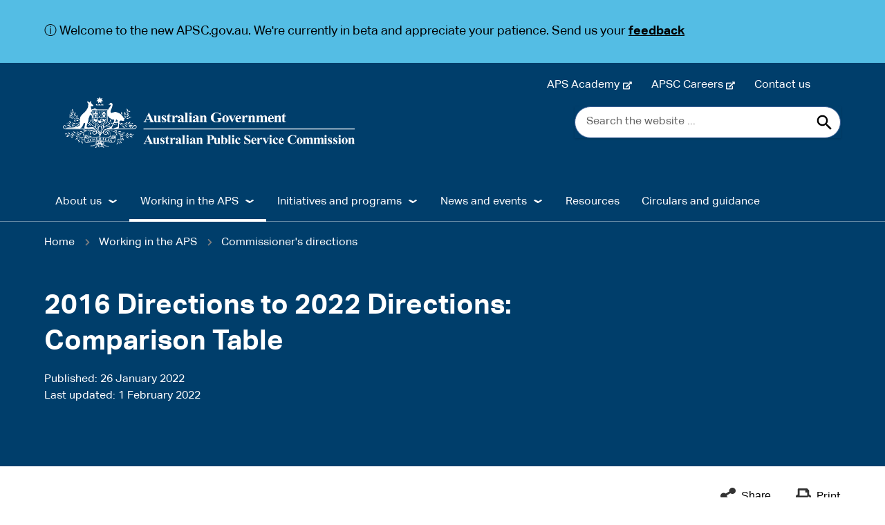

--- FILE ---
content_type: text/html; charset=UTF-8
request_url: https://www.apsc.gov.au/working-aps/commissioners-directions/2016-directions-2022-directions-comparison-table
body_size: 11723
content:
<!DOCTYPE html>
<html lang="en" dir="ltr" prefix="og: https://ogp.me/ns#">
  <head>
    <meta charset="utf-8" />
<script async src="https://www.googletagmanager.com/gtag/js?id=G-H0M893LP5F"></script>
<script>window.dataLayer = window.dataLayer || [];function gtag(){dataLayer.push(arguments)};gtag("js", new Date());gtag("set", "developer_id.dMDhkMT", true);gtag("config", "G-H0M893LP5F", {"groups":"default","page_placeholder":"PLACEHOLDER_page_location","link_attribution":true,"allow_ad_personalization_signals":false});gtag('config', 'G-0XT7NFV9ZS', {'name': 'govcms'}); gtag('govcms.send', 'pageview', {'anonymizeIp': true})</script>
<meta name="description" content="The following table sets out provisions in the Australian Public Service Commissioner’s Directions 2016 that have been renumbered in the Australian Public Service Commissioner’s Directions 2022." />
<link rel="canonical" href="https://www.apsc.gov.au/working-aps/commissioners-directions/2016-directions-2022-directions-comparison-table" />
<link rel="shortlink" href="/node/1578" />
<meta property="og:site_name" content="Australian Public Service Commission" />
<meta property="og:type" content="Page" />
<meta property="og:url" content="https://www.apsc.gov.au/working-aps/commissioners-directions/2016-directions-2022-directions-comparison-table" />
<meta property="og:title" content="2016 Directions to 2022 Directions: Comparison Table" />
<meta property="og:description" content="The following table sets out provisions in the Australian Public Service Commissioner’s Directions 2016 that have been renumbered in the Australian Public Service Commissioner’s Directions 2022." />
<meta property="og:updated_time" content="2024-02-07T13:34:48+1100" />
<meta name="twitter:card" content="summary" />
<meta name="Generator" content="Drupal 10 (http://drupal.org) + GovCMS (http://govcms.gov.au)" />
<meta name="MobileOptimized" content="width" />
<meta name="HandheldFriendly" content="true" />
<meta name="viewport" content="width=device-width, initial-scale=1.0" />
<style media="all" data-logo-block="logo-block--1">.logo-block--1{max-width:477px;}.logo-block--1 .logo-block__logo--small{display: block;}.logo-block--1 .logo-block__logo--large{display: none;}
          @media (min-width:768px){.logo-block--1 .logo-block__logo--small{display: none;}.logo-block--1 .logo-block__logo--large{display: block;}}</style>

    <title>2016 Directions to 2022 Directions: Comparison Table | Australian Public Service Commission</title>
    <link rel="stylesheet" media="all" href="/sites/default/files/css/css_oIRseD6JjGH1oy_QH4y0hbj0jKhriPxuXeCGqSs3f_M.css?delta=0&amp;language=en&amp;theme=apsc_skin&amp;include=eJx1itEKgzAMRX-otp800hprZtqEJuL292MwcCC-3AvnHFArD9uop4VJC0vZApxMuk9woEnDP1xZMvBk_mbqNSgMqAN0tTSPXYHjSeLedc9MtuIc7G2OLWUwDAfmRUZLv4_whNcFFmkqRn7NkbFh9zijA7FFl1r5PmtoBvXeizpJt4v_zgfbcXGi" />
<link rel="stylesheet" media="all" href="/sites/default/files/css/css_Caw-djsJc3OsYgyMsXwAbyN3W44Jw6SuoVYJTdFJasI.css?delta=1&amp;language=en&amp;theme=apsc_skin&amp;include=eJx1itEKgzAMRX-otp800hprZtqEJuL292MwcCC-3AvnHFArD9uop4VJC0vZApxMuk9woEnDP1xZMvBk_mbqNSgMqAN0tTSPXYHjSeLedc9MtuIc7G2OLWUwDAfmRUZLv4_whNcFFmkqRn7NkbFh9zijA7FFl1r5PmtoBvXeizpJt4v_zgfbcXGi" />
<link rel="stylesheet" media="all" href="https://use.fontawesome.com/releases/v5.5.0/css/all.css" />
<link rel="stylesheet" media="all" href="/sites/default/files/css/css_zReUfAagXpRjXUz5ucFXBWpx2M5dvgq7aUq32CgHqD8.css?delta=3&amp;language=en&amp;theme=apsc_skin&amp;include=eJx1itEKgzAMRX-otp800hprZtqEJuL292MwcCC-3AvnHFArD9uop4VJC0vZApxMuk9woEnDP1xZMvBk_mbqNSgMqAN0tTSPXYHjSeLedc9MtuIc7G2OLWUwDAfmRUZLv4_whNcFFmkqRn7NkbFh9zijA7FFl1r5PmtoBvXeizpJt4v_zgfbcXGi" />

    
    <link rel="apple-touch-icon" sizes="180x180" href="/themes/custom/apsc_skin/favicons/apple-touch-icon.png">
    <link rel="icon" type="image/png" sizes="32x32" href="/themes/custom/apsc_skin/favicons/favicon-32x32.png">
    <link rel="icon" type="image/png" sizes="194x194" href="/themes/custom/apsc_skin/favicons/favicon-194x194.png">
    <link rel="icon" type="image/png" sizes="192x192" href="/themes/custom/apsc_skin/favicons/android-chrome-192x192.png">
    <link rel="icon" type="image/png" sizes="16x16" href="/themes/custom/apsc_skin/favicons/favicon-16x16.png">
    <link rel="manifest" href="/themes/custom/apsc_skin/favicons/site.webmanifest">
    <link rel="mask-icon" href="/themes/custom/apsc_skin/favicons/safari-pinned-tab.svg" color="#3d6f7e">
    <link rel="shortcut icon" href="/themes/custom/apsc_skin/favicons/favicon.ico">
    <meta name="msapplication-TileColor" content="#ffffff">
    <meta name="msapplication-config" content="/sites/apsc/themes/apsc_skin/favicons/browserconfig.xml">
    <meta name="theme-color" content="#ffffff">

      <!-- Google Tag Manager -->
      <script>(function(w,d,s,l,i){w[l]=w[l]||[];w[l].push({'gtm.start':
                  new Date().getTime(),event:'gtm.js'});var f=d.getElementsByTagName(s)[0],
                j=d.createElement(s),dl=l!='dataLayer'?'&l='+l:'';j.async=true;j.src=
                'https://www.googletagmanager.com/gtm.js?id='+i+dl;f.parentNode.insertBefore(j,f);
        })(window,document,'script','dataLayer','GTM-T9QZ5ZS');</script>
      <!-- End Google Tag Manager -->
    </head>
  <body class="laf laf--node-1578 role-anonymous path-node page-node-type-page au-header__search-form--inline">
    <!-- SKIP-LINKS -->
    <nav class="au-skip-link">
      <a class="au-skip-link__link" href="#main-content">Skip to main content</a>
      <a class="au-skip-link__link" href="#mainmenu">Skip to main navigation</a>
    </nav>
    
      <div class="dialog-off-canvas-main-canvas" data-off-canvas-main-canvas>
    
<div class="au-body au-grid layout-container has-layout-builder">
    
  <section class="top-bar au-body au-body--dark" role="region" aria-label="Top bar region">
      <section class="region region-top-bar">
    
  <div id="block-topbar" class="block-bundle-components block block--entity-field-node-topbar block--block-content block--block-content1eb3982f-a0d5-4a4e-9a81-ea16b77ae7b1" region="top_bar">
    
        
          <div class="content">
        
      <div class="field field--name-field-components field--type-entity-reference-revisions field--label-hidden field__items">
              <div class="field__item">  <div class="color--dark-alt modifiers modifiers-id-paragraph-303 modifiers-type-paragraph modifiers-bundle-section modifiers-display-default paragraph paragraph--type--section paragraph--view-mode--default">
    <div class="paragraph-content">
          
            <div class="field field--name-field-body field--type-text-long field--label-hidden field__item"><p style="color:black;">ⓘ Welcome to the new APSC.gov.au. We're currently in beta and appreciate your patience. Send us your <a style="color:black;" href="/provide-feedback"><strong>feedback</strong></a></p>
</div>
      
        </div>
  </div>
</div>
          </div>
  
      </div>
      </div>


  </section>

  </section>




  


  <header class="au-header au-body au-body--dark au-header--dark au-header--menu-bar au-header--contained au-header--non-sticky" role="banner" data-header-style="au-body--dark au-header--dark">
    <div class="au-header__content">

      
              <div class="container">

                      <div class="row top-menu-wrapper">
              <div class="top-menu col-sm-12">
                  <section class="region region-top-menu">
    
  <div id="block-topnavmenu" class="block-bundle-content block block--entity-field-node-top-nav-menu block--block-content block--block-contentee4ba2fd-ce9d-46a4-8fcc-c21e4b7f80cd" region="top_menu">
    
        
          <div class="content">
        
            <div class="field field--name-body field--type-text-with-summary field--label-hidden field__item"><ul class="list--inline">
<li><a href="http://www.apsacademy.gov.au">APS Academy</a></li>
<li><a href="https://apsc.nga.net.au/cp/index.cfm?event=jobs.home&amp;CurATC=EXT&amp;CurBID=D7728DB5-737E-4121-97D2-9DB40136149D">APSC Careers</a></li>
<li><a href="/node/26">Contact us</a></li>
<li>&nbsp;</li>
</ul>
</div>
      
      </div>
      </div>


  </section>

              </div>
            </div>
           
          <div class="row au-header__vertical-align-wrapper">
                              <div class="au-header__logo col-sm-6">
                    <section class="region region-logo">
    

                    

<div id="block-logo" class="block-bundle-logo logo-block logo-block--1 has-inverse--large has-inverse--small" region="logo">
  
  

            <a class="logo-block__link" href="/" title="Home">
        <span class="logo-block__logo logo-block__logo--large">
          <img class="logo-block__logo-image" src="/sites/default/files/2020-10/600pxAPSC%20Black.png" alt="Australian Public Service Commission logo">
                          <img class="logo-block__logo-image logo-block__logo-image--inverse" src="/sites/default/files/2020-11/APSC-logo.png" alt="Australian Public Service Commission logo">
                    </span>
        <span class="logo-block__logo logo-block__logo--small">
                  <img class="logo-block__logo-image" src="/sites/default/files/2020-10/300pxAPSC%20Black.png" alt="Australian Public Service Commission logo">
                              <img class="logo-block__logo-image logo-block__logo-image--inverse" src="/sites/default/files/2020-12/300pxAPSC%20rev.png" alt="Australian Public Service Commission logo">
                  </span>
      </a>
      </div>

  </section>

                </div>
               

                              <div class="au-header__search au-header__search--large col-sm-6">
                    <section class="region region-search">
    
  <div id="block-searchformsitewide" class="block-bundle-search block block--entity-field-node-search-form-sitewide block--block-content block--block-contentadd5726e-ac86-4b69-95ad-2f4407fdd1d3" region="search">
    
        
          <div class="content">
        
            <div class="field field--name-body field--type-text-with-summary field--label-hidden field__item"><form action="/search" aria-label="sitewide" class="searchform au-search au-search--icon" method="get" role="search"><label class="au-search__label">Search the website ...</label><br />
<input aria-label="Search the website ..." autocomplete="off" class="searchform__query au-text-input" maxlength="128" name="keys" placeholder="Search the website ..." type="search" />
<div class="au-search__btn"><button class="au-btn au-btn" type="submit" value="Search"><span class="au-search__submit-btn-text">Search</span></button></div>
</form>
</div>
      
      </div>
      </div>


  </section>


                  <button class="searchform-toggler" type="button" aria-label="Toggle search form">
                    <svg width="22" height="22" viewBox="0 0 20 20" xmlns="http://www.w3.org/2000/svg">
                      <circle fill="none" stroke="#000" stroke-width="1.5" cx="9" cy="9" r="7"></circle>
                      <path fill="none" stroke="#000" stroke-width="1.5" d="M14,14 L20,20 L14,14 Z"></path>
                    </svg>
                  </button>
                </div>
                          </div>

        </div>

                  <div class="au-header__navigation" id="mainmenu">
              <section class="region region-navigation">
    
  
                <nav aria-labelledby="block-apsc-skin-mainnavigation-menu" id="block-apsc-skin-mainnavigation" class="au-main-nav au-body--dark au-main-nav--dark" aria-label="main navigation">
      <div class="au-main-nav__container">
      <div class="au-main-nav__row">
        <div class="megamenu megamenu--dropdown au-main-nav__col">
                                                    
          <h2 class="visually-hidden" id="block-apsc-skin-mainnavigation-menu">Main navigation</h2>
          
                                

        <ul region="navigation" class="au-link-list">
  
          
            
                  
      <li class="menu-item menu-item--expanded nav-item">
        <a href="/about-us" aria-expanded="false" data-drupal-link-system-path="node/17">About us</a>
                                                <div class="sub-nav au-body--dark au-main-nav--dark au-body">
              <h2 class='sub-nav__title'>
                <a href="/about-us" aria-expanded="false" class="au-cta-link" data-drupal-link-system-path="node/17">About us</a>
              </h2>
                        <ul class="sub-nav__menu sub-nav__menu-1">
    
          
            
                  
      <li class="menu-item menu-item--collapsed sub-nav__group">
        <a href="/about-us/what-we-do" aria-expanded="false" data-drupal-link-system-path="node/27">What we do</a>
                
      </li>
          
            
                  
      <li class="menu-item menu-item--collapsed sub-nav__group">
        <a href="/about-us/who-we-are" aria-expanded="false" data-drupal-link-system-path="node/28">Who we are</a>
                
      </li>
          
            
                  
      <li class="menu-item menu-item--collapsed sub-nav__group">
        <a href="/about-us/working-commission/what-we-offer" aria-expanded="false" data-drupal-link-system-path="node/151">What we offer</a>
                
      </li>
          
            
                  
      <li class="menu-item menu-item--collapsed sub-nav__group">
        <a href="/about-us/working-commission" aria-expanded="false" data-drupal-link-system-path="node/29">Working at the Commission</a>
                
      </li>
          
            
                  
      <li class="menu-item menu-item--collapsed sub-nav__group">
        <a href="/about-us/accountability-and-reporting" title="A central location for the Commission&#039;s key areas of accountability and reporting" aria-expanded="false" data-drupal-link-system-path="node/1822">Accountability and reporting</a>
                
      </li>
      </ul>
  
            </div>
                              
      </li>
          
            
                  
      <li class="menu-item menu-item--expanded active nav-item">
        <a href="/working-aps" aria-expanded="false" data-drupal-link-system-path="node/18">Working in the APS</a>
                                                <div class="sub-nav au-body--dark au-main-nav--dark au-body">
              <h2 class='sub-nav__title'>
                <a href="/working-aps" aria-expanded="false" class="au-cta-link" data-drupal-link-system-path="node/18">Working in the APS</a>
              </h2>
                        <ul class="sub-nav__menu sub-nav__menu-1">
    
          
            
                  
      <li class="menu-item menu-item--collapsed sub-nav__group">
        <a href="/working-aps/joining-aps" aria-expanded="false" data-drupal-link-system-path="node/93">Joining the APS</a>
                
      </li>
          
            
                  
      <li class="menu-item menu-item--collapsed sub-nav__group">
        <a href="/working-aps/information-aps-employment" aria-expanded="false" data-drupal-link-system-path="node/616">Information on APS Employment</a>
                
      </li>
          
            
                  
      <li class="menu-item menu-item--collapsed sub-nav__group">
        <a href="/working-aps/working-integrity" aria-expanded="false">Working with integrity</a>
                
      </li>
          
            
                  
      <li class="menu-item menu-item--collapsed sub-nav__group">
        <a href="/working-aps/diversity-and-inclusion" aria-expanded="false" data-drupal-link-system-path="node/170">Diversity and inclusion</a>
                
      </li>
          
            
                  
      <li class="menu-item menu-item--collapsed active sub-nav__group">
        <a href="/working-aps/commissioners-directions" aria-expanded="false" data-drupal-link-system-path="node/100">Commissioner&#039;s directions</a>
                
      </li>
          
            
                  
      <li class="menu-item menu-item--collapsed sub-nav__group">
        <a href="/working-aps/governments-merit-and-transparency-policy" aria-expanded="false" data-drupal-link-system-path="node/98">Government’s Merit and Transparency policy</a>
                
      </li>
          
            
                  
      <li class="menu-item menu-item--collapsed sub-nav__group">
        <a href="/state-service-0" aria-expanded="false" data-drupal-link-system-path="node/205">State of the Service</a>
                
      </li>
      </ul>
  
            </div>
                              
      </li>
          
            
                  
      <li class="menu-item menu-item--expanded nav-item">
        <a href="/initiatives-and-programs" aria-expanded="false" data-drupal-link-system-path="node/19">Initiatives and programs</a>
                                                <div class="sub-nav au-body--dark au-main-nav--dark au-body">
              <h2 class='sub-nav__title'>
                <a href="/initiatives-and-programs" aria-expanded="false" class="au-cta-link" data-drupal-link-system-path="node/19">Initiatives and programs</a>
              </h2>
                        <ul class="sub-nav__menu sub-nav__menu-1">
    
          
            
                  
      <li class="menu-item sub-nav__group">
        <a href="/initiatives-and-programs/aps-consultative-committee" aria-expanded="false" data-drupal-link-system-path="node/2604">APS Consultative Committee</a>
                
      </li>
          
            
                  
      <li class="menu-item menu-item--collapsed sub-nav__group">
        <a href="/initiatives-and-programs/aps-talent-management" aria-expanded="false" data-drupal-link-system-path="node/2120">APS Talent Management</a>
                
      </li>
          
            
                  
      <li class="menu-item menu-item--collapsed sub-nav__group">
        <a href="/initiatives-and-programs/chief-operating-officers-committee" aria-expanded="false" data-drupal-link-system-path="node/2781">Chief Operating Officers Committee</a>
                
      </li>
          
            
                  
      <li class="menu-item menu-item--collapsed sub-nav__group">
        <a href="/initiatives-and-programs/aps-exhibitions" aria-expanded="false" data-drupal-link-system-path="node/736">APS Exhibitions</a>
                
      </li>
          
            
                  
      <li class="menu-item menu-item--collapsed sub-nav__group">
        <a href="/initiatives-and-programs/aps-workforce-strategy-2025" aria-expanded="false" data-drupal-link-system-path="node/376">APS Workforce Strategy 2025</a>
                
      </li>
          
            
                  
      <li class="menu-item menu-item--collapsed sub-nav__group">
        <a href="/initiatives-and-programs/aps-professions" aria-expanded="false" data-drupal-link-system-path="node/138">APS Professions</a>
                
      </li>
          
            
                  
      <li class="menu-item menu-item--collapsed sub-nav__group">
        <a href="/initiatives-and-programs/aps-reform" aria-expanded="false" data-drupal-link-system-path="node/2889">APS Reform</a>
                
      </li>
          
            
                  
      <li class="menu-item menu-item--collapsed sub-nav__group">
        <a href="/initiatives-and-programs/indigenous-careers" aria-expanded="false" data-drupal-link-system-path="node/32">Indigenous Careers</a>
                
      </li>
          
            
                  
      <li class="menu-item menu-item--collapsed sub-nav__group">
        <a href="/initiatives-and-programs/learning-and-development" aria-expanded="false" data-drupal-link-system-path="node/84">Learning and Development</a>
                
      </li>
          
            
                  
      <li class="menu-item menu-item--collapsed sub-nav__group">
        <a href="/initiatives-and-programs/aps-mobility-framework" aria-expanded="false" data-drupal-link-system-path="node/565">The APS Mobility Framework</a>
                
      </li>
          
            
                  
      <li class="menu-item menu-item--collapsed sub-nav__group">
        <a href="/initiatives-and-programs/workforce-information" aria-expanded="false" data-drupal-link-system-path="node/41">Workforce Information</a>
                
      </li>
          
            
                  
      <li class="menu-item menu-item--collapsed sub-nav__group">
        <a href="/initiatives-and-programs/workplace-relations" aria-expanded="false" data-drupal-link-system-path="node/99">Workplace Relations</a>
                
      </li>
      </ul>
  
            </div>
                              
      </li>
          
            
                  
      <li class="menu-item menu-item--expanded nav-item">
        <a href="/news-and-events" aria-expanded="false" data-drupal-link-system-path="node/33">News and events</a>
                                                <div class="sub-nav au-body--dark au-main-nav--dark au-body">
              <h2 class='sub-nav__title'>
                <a href="/news-and-events" aria-expanded="false" class="au-cta-link" data-drupal-link-system-path="node/33">News and events</a>
              </h2>
                        <ul class="sub-nav__menu sub-nav__menu-1">
    
          
            
                  
      <li class="menu-item menu-item--collapsed sub-nav__group">
        <a href="/news-and-events/events" aria-expanded="false" data-drupal-link-system-path="node/72">Events</a>
                
      </li>
          
            
                  
      <li class="menu-item sub-nav__group">
        <a href="/aps-news" aria-expanded="false" data-drupal-link-system-path="node/34">APS News</a>
                
      </li>
          
            
                  
      <li class="menu-item menu-item--collapsed sub-nav__group">
        <a href="/news-and-events/media-centre" aria-expanded="false" data-drupal-link-system-path="node/58">Media centre</a>
                
      </li>
          
            
                  
      <li class="menu-item sub-nav__group">
        <a href="/news-and-events/aps200" aria-expanded="false" data-drupal-link-system-path="node/455">APS200</a>
                
      </li>
          
            
                  
      <li class="menu-item sub-nav__group">
        <a href="/news-and-events/australian-government-leadership-network-agln" aria-expanded="false" data-drupal-link-system-path="node/122">Australian Government Leadership Network (AGLN)</a>
                
      </li>
          
            
                  
      <li class="menu-item sub-nav__group">
        <a href="/news-and-events/open-letters-australian-public-service" aria-expanded="false" data-drupal-link-system-path="node/1205">Open Letters to the Australian Public Service</a>
                
      </li>
      </ul>
  
            </div>
                              
      </li>
          
            
                  
      <li class="menu-item">
        <a href="/resources" aria-expanded="false" data-drupal-link-system-path="node/169">Resources</a>
                
      </li>
          
            
                  
      <li class="menu-item">
        <a href="/resources/circulars-and-guidance" aria-expanded="false" data-drupal-link-system-path="node/2060">Circulars and guidance</a>
                
      </li>
          
            
                  
      <li class="menu-item">
        <button aria-expanded="false" type="button">&amp;nbsp;</button>
                
      </li>
          
            
                  
      <li class="menu-item">
        <button aria-expanded="false" type="button">&amp;nbsp;</button>
                
      </li>
      </ul>
  


                  </div>
      </div>
    </div>
  </nav>


  </section>

          </div>
         
        <button id="main-menu-toggle" class="main-menu-toggle">
          <i class="fas fa-bars main-menu-toggle__menu"></i>
          <i class="fas fa-times main-menu-toggle__close"></i>
        </button>

        <div class="au-header__actions--small">
                                <div class="au-header__search au-header__search--small col-sm-6">
                <section class="region region-search-mobile">
    
  <div id="block-searchformsitewide-mobile" class="block-bundle-search block block--entity-field-node-search-form-mobile block--block-content block--block-contentadd5726e-ac86-4b69-95ad-2f4407fdd1d3" region="search_mobile">
    
        
          <div class="content">
        
            <div class="field field--name-body field--type-text-with-summary field--label-hidden field__item"><form action="/search" aria-label="sitewide" class="searchform au-search au-search--icon" method="get" role="search"><label class="au-search__label">Search the website ...</label><br />
<input aria-label="Search the website ..." autocomplete="off" class="searchform__query au-text-input" maxlength="128" name="keys" placeholder="Search the website ..." type="search" />
<div class="au-search__btn"><button class="au-btn au-btn" type="submit" value="Search"><span class="au-search__submit-btn-text">Search</span></button></div>
</form>
</div>
      
      </div>
      </div>


  </section>

            </div>
          
                                <div class="top-menu--small">
                <section class="region region-top-menu">
    
  <div id="block-topnavmenu" class="block-bundle-content block block--entity-field-node-top-nav-menu block--block-content block--block-contentee4ba2fd-ce9d-46a4-8fcc-c21e4b7f80cd" region="top_menu">
    
        
          <div class="content">
        
            <div class="field field--name-body field--type-text-with-summary field--label-hidden field__item"><ul class="list--inline">
<li><a href="http://www.apsacademy.gov.au">APS Academy</a></li>
<li><a href="https://apsc.nga.net.au/cp/index.cfm?event=jobs.home&amp;CurATC=EXT&amp;CurBID=D7728DB5-737E-4121-97D2-9DB40136149D">APSC Careers</a></li>
<li><a href="/node/26">Contact us</a></li>
<li>&nbsp;</li>
</ul>
</div>
      
      </div>
      </div>


  </section>

            </div>
                   </div>
          </div>

          <div class="au-header__operations">
        <div class="page-admin">
          
        </div>
      </div>
    
  </header>

      <section class="page-help" role="region" aria-label="Help region">
      <div class="container">
        
      </div>
    </section>
  
    
    <main role="main">

              <div class="main-content" id="main-content">
          <section class="region region-content">
    <div data-drupal-messages-fallback class="hidden"></div><div id="block-apsc-skin-mainpagecontent" class="block block--system block--system-main-block">
  
    
      <div class="content">
      <article class="node node--type-page node--view-mode-full clearfix">

  
  

  <div>
      <div class="layout layout--onecol edgy edgy--contained">
    <div class="layout__region-container">
      <div  class="layout__region layout__region--content">
        <div class="block block--system block--system-breadcrumb-block">
  
    
      <div class="content">
        <nav class="au-breadcrumbs" role="navigation" aria-label="breadcrumb">
  <h2 id="breadcrumb" class="visually-hidden">You are here</h2>
  <ol class="au-link-list au-link-list--inline">
          <li>
                  <a href="/">Home</a>
              </li>
          <li>
                  <a href="/working-aps">Working in the APS</a>
              </li>
          <li>
                  <a href="/working-aps/commissioners-directions">Commissioner&#039;s directions</a>
              </li>
      </ol>
</nav>

    </div>
  </div>

      </div>
    </div>
  </div>

  <div class="header layout layout--header-section">
    <div class="container">
      <div class="row">
                  <div  class="layout__region layout__region--content-header">
            
  <div class="block block--entity-field-node-title block--layout-builder block--field-blocknodepagetitle">
    
        
          <div class="content">
        
  <h1 class="au-header-heading">2016 Directions to 2022 Directions: Comparison Table</h1>


      </div>
      </div>


  <div class="block block--entity-field-node-published-date block--layout-builder block--field-blocknodepagefield-published">
    
        
          <div class="content">
        
  <div class="field field--name-field-published field--type-datetime field--label-inline">
    <div class="field__label">Published</div>
              <div class="field__item"><time datetime="2022-01-26T12:00:00Z">26 January 2022</time>
</div>
          </div>

      </div>
      </div>


  <div class="block block--entity-field-node-last-updated-date block--layout-builder block--field-blocknodepagefield-last-update">
    
        
          <div class="content">
        
  <div class="field field--name-field-last-update field--type-datetime field--label-inline">
    <div class="field__label">Last updated</div>
              <div class="field__item"><time datetime="2022-02-01T12:00:00Z">1 February 2022</time>
</div>
          </div>

      </div>
      </div>


          </div>
                      </div>
    </div>
  </div>
  <div class="layout layout--onecol edgy edgy--contained style style--content-toolbar">
    <div class="layout__region-container">
      <div  class="layout__region layout__region--content">
        
  <div class="block-bundle-social-and-print block block--entity-field-node-social-share-and-print-section block--block-content block--block-content42397c40-5aa0-48c5-8625-8931f53760ca">
    
        
          <div class="content">
        
<div class="content-tool-bar">
    <div class="content-tool-bar__share">
        <button id="social-share"><span class="share-text">Share</span></button>
        <ul id="social-share__links">
            <li><a  class="social-share-print__service" href="http://www.linkedin.com/shareArticle?mini=true&url=https://www.apsc.gov.au/working-aps/commissioners-directions/2016-directions-2022-directions-comparison-table&title=2016 Directions to 2022 Directions: Comparison Table&source=/" title="Share to Linkedin">Linkedin</a></li>
            <li><a  class="social-share-print__service" href="http://twitter.com/intent/tweet?status=2016 Directions to 2022 Directions: Comparison Table+https://www.apsc.gov.au/working-aps/commissioners-directions/2016-directions-2022-directions-comparison-table" title="Share to Twitter">Twitter</a></li>
            <li><a  class="social-share-print__service" href="http://www.facebook.com/share.php?u=https://www.apsc.gov.au/working-aps/commissioners-directions/2016-directions-2022-directions-comparison-table&title=2016 Directions to 2022 Directions: Comparison Table" title="Share to Facebook">Facebook</a></li>
            <li><a  class="social-share-print__service" href="mailto:?subject=Interesting page 2016 Directions to 2022 Directions: Comparison Table&body=Check out this site I came across https://www.apsc.gov.au/working-aps/commissioners-directions/2016-directions-2022-directions-comparison-table" title="Share via email">Email</a></li>
        </ul>
    </div>

    <div class="content-tool-bar__print">
        <a href="javascript:if(window.print)window.print()" class="social-print">Print</a>
    </div>
</div>

      </div>
      </div>


      </div>
    </div>
  </div>


  <div class="layout layout--content-sidebar container">
          <div  class="layout__region layout__region--sidebar">
        

<nav class="au-side-nav au-accordion" aria-label="side navigation">
              
    

        <button
  class="au-side-nav__toggle au-accordion__title au-accordion--closed"
  aria-controls="nav-default"
  aria-expanded="false"
  onclick="return AU.accordion.Toggle( this )"
>
  In this section
</button>
<div id="nav-default" class="au-side-nav__content au-accordion--closed au-accordion__body">
      <h2 class="au-sidenav__title">
      <a href="/working-aps">Working in the APS</a>
    </h2>
            <ul class="au-link-list">
                      <li>
                      <a href="/working-aps/joining-aps" data-drupal-link-system-path="node/93">Joining the APS</a>
                            </li>
                      <li>
                      <a href="/working-aps/information-aps-employment" data-drupal-link-system-path="node/616">Information on APS Employment</a>
                            </li>
                      <li>
                      <a href="/working-aps/working-integrity">Working with integrity</a>
                            </li>
                      <li>
                      <a href="/working-aps/diversity-and-inclusion" data-drupal-link-system-path="node/170">Diversity and inclusion</a>
                            </li>
                      <li class="active">
                      <a href="/working-aps/commissioners-directions" data-drupal-link-system-path="node/100">Commissioner&#039;s directions</a>
                                        <ul class="au-link-list">
                      <li class="active">
                      <span>2016 Directions to 2022 Directions: Comparison Table</span>
                            </li>
                      <li>
                      <a href="/working-aps/commissioners-directions/frequently-asked-questions" data-drupal-link-system-path="node/1611">Frequently asked questions</a>
                            </li>
                      <li>
                      <a href="/working-aps/commissioners-directions/frequently-asked-questions-public-service-gazette-under-review" data-drupal-link-system-path="node/458">Frequently asked questions: Public Service Gazette</a>
                            </li>
                      <li>
                      <a href="/working-aps/commissioners-directions/performance-management-australian-public-service" data-drupal-link-system-path="node/456">Performance Management in the Australian Public Service</a>
                            </li>
                      <li>
                      <a href="/working-aps/commissioners-directions/schedule-agency-head-functions-and-powers" data-drupal-link-system-path="node/1577">Schedule of Agency Head functions and powers</a>
                            </li>
          </ul>
  
                  </li>
                      <li>
                      <a href="/working-aps/governments-merit-and-transparency-policy" data-drupal-link-system-path="node/98">Government’s Merit and Transparency policy</a>
                            </li>
                      <li>
                      <a href="/state-service-0" data-drupal-link-system-path="node/205">State of the Service</a>
                            </li>
          </ul>
  
</div>



  </nav>

      </div>
    
          <div  class="layout__region layout__region--content">
        
  <div class="block block--entity-field-node-body block--layout-builder block--field-blocknodepagebody">
    
        
          <div class="content">
        
            <div class="field field--name-body field--type-text-with-summary field--label-hidden field__item"><ol>
	<li>The following table sets out provisions in the <em>Australian Public Service Commissioner’s Directions 2016</em> that have been renumbered in the <em>Australian Public Service Commissioner’s Directions 2022</em>.</li>
	<li>Some provisions in the 2016 Directions have been removed and some provisions in the 2022 Directions are entirely new.</li>
</ol>

<table class="au-table au-table--striped">
	<thead>
		<tr>
			<th class="au-table__header au-table__header--width-50" scope="col">
			<p><strong>Part 1 - Preliminary</strong></p>
			</th>
			<th class="au-table__header au-table__header--width-25" scope="col">
			<p><strong>2016 Directions</strong></p>
			</th>
			<th class="au-table__header au-table__header--width-25" scope="col">
			<p><strong>2022 Directions</strong></p>
			</th>
		</tr>
	</thead>
	<tbody>
		<tr>
			<td>
			<p>Name</p>
			</td>
			<td>
			<p>1</p>
			</td>
			<td>
			<p>1</p>
			</td>
		</tr>
		<tr>
			<td>
			<p>Commencement</p>
			</td>
			<td>
			<p>New</p>
			</td>
			<td>
			<p>2</p>
			</td>
		</tr>
		<tr>
			<td>
			<p>Authority</p>
			</td>
			<td>
			<p>3</p>
			</td>
			<td>
			<p>3</p>
			</td>
		</tr>
		<tr>
			<td>
			<p>Schedules</p>
			</td>
			<td>
			<p>New</p>
			</td>
			<td>
			<p>4</p>
			</td>
		</tr>
		<tr>
			<td>
			<p>Definitions</p>
			</td>
			<td>
			<p>5</p>
			</td>
			<td>
			<p>5</p>
			</td>
		</tr>
		<tr>
			<td>
			<p>Meaning of promotion</p>
			</td>
			<td>
			<p>6</p>
			</td>
			<td>
			<p>6</p>
			</td>
		</tr>
		<tr>
			<td>
			<p>Meaning of vacancy</p>
			</td>
			<td>
			<p>7</p>
			</td>
			<td>
			<p>7</p>
			</td>
		</tr>
		<tr>
			<td>
			<p>Meaning of SES vacancy</p>
			</td>
			<td>
			<p>8</p>
			</td>
			<td>
			<p>8</p>
			</td>
		</tr>
		<tr>
			<td>
			<p>Meaning of similar vacancy</p>
			</td>
			<td>
			<p>9</p>
			</td>
			<td>
			<p>9</p>
			</td>
		</tr>
		<tr>
			<td>
			<p>Meaning of work-related qualities</p>
			</td>
			<td>
			<p>10</p>
			</td>
			<td>
			<p>5</p>
			</td>
		</tr>
	</tbody>
</table>

<table class="au-table au-table--striped">
	<thead>
		<tr>
			<th class="au-table__header au-table__header--width-50" scope="col">
			<p><strong>Part 2 – APS Values</strong></p>
			</th>
			<th class="au-table__header au-table__header--width-25" scope="col">
			<p><strong>2016 Directions</strong></p>
			</th>
			<th class="au-table__header au-table__header--width-25" scope="col">
			<p><strong>2022 Directions</strong></p>
			</th>
			<th scope="col">
			<p>&nbsp;</p>
			</th>
		</tr>
	</thead>
	<tbody>
		<tr>
			<td>
			<p>Purpose of this Part</p>
			</td>
			<td>
			<p>New</p>
			</td>
			<td colspan="2">
			<p>10</p>
			</td>
		</tr>
		<tr>
			<td>
			<p>Overview</p>
			</td>
			<td>
			<p>11</p>
			</td>
			<td colspan="2">
			<p>11</p>
			</td>
		</tr>
		<tr>
			<td>
			<p>APS to incorporate and uphold APS values</p>
			</td>
			<td>
			<p>12</p>
			</td>
			<td colspan="2">
			<p>12</p>
			</td>
		</tr>
		<tr>
			<td>
			<p>Committed to Service: The APS is professional, objective, innovative and efficient, and works collaboratively to achieve the best results for the Australian community and the Government</p>
			</td>
			<td>
			<p>13</p>
			</td>
			<td colspan="2">
			<p>13</p>
			</td>
		</tr>
		<tr>
			<td>
			<p>Ethical: The APS demonstrates leadership, is trustworthy, and acts with integrity, in all that it does</p>
			</td>
			<td>
			<p>14</p>
			</td>
			<td colspan="2">
			<p>14</p>
			</td>
		</tr>
		<tr>
			<td>
			<p>Respectful: The APS respects all people, including their rights and their heritage</p>
			</td>
			<td>
			<p>15</p>
			</td>
			<td colspan="2">
			<p>15</p>
			</td>
		</tr>
		<tr>
			<td>
			<p>Accountable: The APS is open and accountable to the Australian community under the law and within the framework of Ministerial responsibility</p>
			</td>
			<td>
			<p>16</p>
			</td>
			<td colspan="2">
			<p>16</p>
			</td>
		</tr>
		<tr>
			<td>
			<p>Impartial: The APS is apolitical and provides the Government with advice that is frank, honest, timely and based on the best available evidence</p>
			</td>
			<td>
			<p>17</p>
			</td>
			<td colspan="2">
			<p>17</p>
			</td>
		</tr>
	</tbody>
</table>

<p>&nbsp;</p>

<table>
	<thead>
		<tr>
			<th class="au-table__header au-table__header--width-50" scope="col">
			<p><strong>Part 3 – Integrity in the APS</strong></p>
			</th>
			<th class="au-table__header au-table__header--width-25" scope="col">
			<p><strong>2016 Directions</strong></p>
			</th>
			<th class="au-table__header au-table__header--width-25" scope="col">
			<p><strong>2022 Directions</strong></p>
			</th>
		</tr>
	</thead>
	<tbody>
		<tr>
			<td>
			<p>Purpose of this Part</p>
			</td>
			<td>
			<p>New</p>
			</td>
			<td>
			<p>18</p>
			</td>
		</tr>
		<tr>
			<td>
			<p>Integrity training for APS employees</p>
			</td>
			<td>
			<p>New</p>
			</td>
			<td>
			<p>19</p>
			</td>
		</tr>
		<tr>
			<td>
			<p>Consulting Commissioner before entering into agreement settling dispute about sexual harass...</p>
			</td>
			<td>
			<p>New</p>
			</td>
			<td>
			<p>20</p>
			</td>
		</tr>
		<tr>
			<td>
			<p>Notifying the Commissioner of agreements that are for settling disputes about employment mat...</p>
			</td>
			<td>
			<p>New</p>
			</td>
			<td>
			<p>21</p>
			</td>
		</tr>
	</tbody>
</table>

<p>&nbsp;</p>

<table>
	<thead>
		<tr>
			<th class="au-table__header au-table__header--width-50" scope="col">
			<p><strong>Part 4 – Recruitment and selection</strong></p>
			</th>
			<th class="au-table__header au-table__header--width-25" scope="col">
			<p><strong>2016 Directions</strong></p>
			</th>
			<th class="au-table__header au-table__header--width-25" scope="col">
			<p><strong>2022 Directions</strong></p>
			</th>
		</tr>
	</thead>
	<tbody>
		<tr>
			<td>
			<p>Purpose of this Division</p>
			</td>
			<td>
			<p>New</p>
			</td>
			<td>
			<p>22</p>
			</td>
		</tr>
		<tr>
			<td>
			<p>How an Agency Head upholds APS Employment Principle&nbsp;10A(1)(c)</p>
			</td>
			<td>
			<p>18</p>
			</td>
			<td>
			<p>23</p>
			</td>
		</tr>
		<tr>
			<td>
			<p>Merit-based selection process for engagement or promotion</p>
			</td>
			<td>
			<p>19</p>
			</td>
			<td>
			<p>24</p>
			</td>
		</tr>
		<tr>
			<td>
			<p>Notification of vacancy in the Public Service Gazette</p>
			</td>
			<td>
			<p>20</p>
			</td>
			<td>
			<p>25</p>
			</td>
		</tr>
		<tr>
			<td>
			<p>Additional requirements for SES engagement or promotion decisions</p>
			</td>
			<td>
			<p>21</p>
			</td>
			<td>
			<p>26</p>
			</td>
		</tr>
		<tr>
			<td>
			<p>Engagement on a short-term, irregular or intermittent basis</p>
			</td>
			<td>
			<p>22</p>
			</td>
			<td>
			<p>27</p>
			</td>
		</tr>
		<tr>
			<td>
			<p>Engagement of person from State or Territory jurisdiction</p>
			</td>
			<td>
			<p>23</p>
			</td>
			<td>
			<p>28</p>
			</td>
		</tr>
		<tr>
			<td>
			<p>Engagement of ongoing APS employee as non-ongoing APS employee</p>
			</td>
			<td>
			<p>24</p>
			</td>
			<td>
			<p>29</p>
			</td>
		</tr>
		<tr>
			<td>
			<p>Engagement of non-ongoing APS employee as ongoing employee in exceptional circumstances</p>
			</td>
			<td>
			<p>25</p>
			</td>
			<td>
			<p>30</p>
			</td>
		</tr>
		<tr>
			<td>
			<p>Affirmative measure—Aboriginal and Torres Strait Islander employment</p>
			</td>
			<td>
			<p>26</p>
			</td>
			<td>
			<p>31</p>
			</td>
		</tr>
		<tr>
			<td>
			<p>Affirmative measure – RecruitAbility Scheme</p>
			</td>
			<td>
			<p>28</p>
			</td>
			<td>
			<p>32</p>
			</td>
		</tr>
		<tr>
			<td>
			<p>Affirmative measure—disability employment</p>
			</td>
			<td>
			<p>27</p>
			</td>
			<td>
			<p>33</p>
			</td>
		</tr>
		<tr>
			<td>
			<p>Promotion after appointment to a statutory office</p>
			</td>
			<td>
			<p>29</p>
			</td>
			<td>
			<p>34</p>
			</td>
		</tr>
		<tr>
			<td>
			<p>Engagement of non-APS employee following a machinery of government change</p>
			</td>
			<td>
			<p>30</p>
			</td>
			<td>
			<p>35</p>
			</td>
		</tr>
		<tr>
			<td>
			<p>Engagement of an ongoing Parliamentary Service employee as an ongoing APS employee</p>
			</td>
			<td>
			<p>31</p>
			</td>
			<td>
			<p>36</p>
			</td>
		</tr>
		<tr>
			<td>
			<p>Re-engagement of election candidates</p>
			</td>
			<td>
			<p>32</p>
			</td>
			<td>
			<p>37</p>
			</td>
		</tr>
		<tr>
			<td>
			<p>Re-engagement of a former APS employee</p>
			</td>
			<td>
			<p>33</p>
			</td>
			<td>
			<p>38</p>
			</td>
		</tr>
		<tr>
			<td>
			<p>New&nbsp; Purpose of this Division</p>
			</td>
			<td>
			<p>New</p>
			</td>
			<td>
			<p>39</p>
			</td>
		</tr>
		<tr>
			<td>
			<p>Gazettal of employment decisions</p>
			</td>
			<td>
			<p>34</p>
			</td>
			<td>
			<p>40</p>
			</td>
		</tr>
		<tr>
			<td>
			<p>Gazettal when decisions previously notified are cancelled</p>
			</td>
			<td>
			<p>35</p>
			</td>
			<td>
			<p>41</p>
			</td>
		</tr>
		<tr>
			<td>
			<p>When promotion decisions take effect</p>
			</td>
			<td>
			<p>36</p>
			</td>
			<td>
			<p>42</p>
			</td>
		</tr>
		<tr>
			<td>
			<p>Purpose of this Division</p>
			</td>
			<td>
			<p>New</p>
			</td>
			<td>
			<p>43</p>
			</td>
		</tr>
		<tr>
			<td>
			<p>APS employees to be engaged on probation</p>
			</td>
			<td>
			<p>New</p>
			</td>
			<td>
			<p>44</p>
			</td>
		</tr>
	</tbody>
</table>

<p>&nbsp;</p>

<table>
	<thead>
		<tr>
			<th class="au-table__header au-table__header--width-50" scope="col">
			<p><strong>Part 5 – Working in the APS</strong></p>
			</th>
			<th class="au-table__header au-table__header--width-25" scope="col">
			<p><strong>2016 Directions</strong></p>
			</th>
			<th class="au-table__header au-table__header--width-25" scope="col">
			<p><strong>2022 Directions</strong></p>
			</th>
		</tr>
	</thead>
	<tbody>
		<tr>
			<td>
			<p>Purpose of this Division</p>
			</td>
			<td>
			<p>New</p>
			</td>
			<td>
			<p>45</p>
			</td>
		</tr>
		<tr>
			<td>
			<p>Moves between agencies not associated with promotion</p>
			</td>
			<td>
			<p>37</p>
			</td>
			<td>
			<p>46</p>
			</td>
		</tr>
		<tr>
			<td>
			<p>Moves between agencies on promotion</p>
			</td>
			<td>
			<p>38</p>
			</td>
			<td>
			<p>47</p>
			</td>
		</tr>
		<tr>
			<td>
			<p>Purpose of this Division</p>
			</td>
			<td>
			<p>New</p>
			</td>
			<td>
			<p>48</p>
			</td>
		</tr>
		<tr>
			<td>
			<p>Achieving effective performance—Agency Heads</p>
			</td>
			<td>
			<p>39</p>
			</td>
			<td>
			<p>49</p>
			</td>
		</tr>
		<tr>
			<td>
			<p>Achieving effective performance—supervisors</p>
			</td>
			<td>
			<p>39A</p>
			</td>
			<td>
			<p>50</p>
			</td>
		</tr>
		<tr>
			<td>
			<p>Achieving effective performance—APS employees</p>
			</td>
			<td>
			<p>39B</p>
			</td>
			<td>
			<p>51</p>
			</td>
		</tr>
		<tr>
			<td>
			<p>Managing performance in cases of a potential breach of the Code of Conduct</p>
			</td>
			<td>
			<p>40</p>
			</td>
			<td>
			<p>52</p>
			</td>
		</tr>
	</tbody>
</table>

<p>&nbsp;</p>

<table class="au-table au-table--striped">
	<thead>
		<tr>
			<th class="au-table__header au-table__header--width-50" scope="col">
			<p><strong>Part 6 – Employment-related information</strong></p>
			</th>
			<th class="au-table__header au-table__header--width-25" scope="col">
			<p><strong>2016 Directions</strong></p>
			</th>
			<th class="au-table__header au-table__header--width-25" scope="col">
			<p><strong>2022 Directions</strong></p>
			</th>
		</tr>
	</thead>
	<tbody>
		<tr>
			<td>
			<p>Purpose of this Part</p>
			</td>
			<td>
			<p>New</p>
			</td>
			<td>
			<p>53</p>
			</td>
		</tr>
		<tr>
			<td>
			<p>Collection of employment-related information</p>
			</td>
			<td>
			<p>50</p>
			</td>
			<td>
			<p>54</p>
			</td>
		</tr>
		<tr>
			<td>
			<p>Requirement to give information, or documents, about workplace relations to the Commissioner</p>
			</td>
			<td>
			<p>New</p>
			</td>
			<td>
			<p>55</p>
			</td>
		</tr>
		<tr>
			<td>
			<p>Prompt, accurate giving of information to the Commissioner</p>
			</td>
			<td>
			<p>New</p>
			</td>
			<td>
			<p>56</p>
			</td>
		</tr>
	</tbody>
</table>

<p>&nbsp;</p>

<table class="au-table au-table--striped">
	<thead>
		<tr>
			<th class="au-table__header au-table__header--width-50" scope="col">
			<p><strong>Part 7 – Handling suspected breaches of the Code of Conduct</strong></p>
			</th>
			<th class="au-table__header au-table__header--width-25" scope="col">
			<p><strong>2016 Directions</strong></p>
			</th>
			<th class="au-table__header au-table__header--width-25" scope="col">
			<p><strong>2022 Directions</strong></p>
			</th>
		</tr>
	</thead>
	<tbody>
		<tr>
			<td>
			<p>Purpose of this Part</p>
			</td>
			<td>
			<p>41</p>
			</td>
			<td>
			<p>57</p>
			</td>
		</tr>
		<tr>
			<td>
			<p>Application to former APS employees</p>
			</td>
			<td>
			<p>42</p>
			</td>
			<td>
			<p>58</p>
			</td>
		</tr>
		<tr>
			<td>
			<p>Employee must be informed that a determination is being considered</p>
			</td>
			<td>
			<p>43</p>
			</td>
			<td>
			<p>59</p>
			</td>
		</tr>
		<tr>
			<td>
			<p>Employee must be informed before a sanction is imposed</p>
			</td>
			<td>
			<p>44</p>
			</td>
			<td>
			<p>60</p>
			</td>
		</tr>
		<tr>
			<td>
			<p>Person making determination to be independent and unbiased</p>
			</td>
			<td>
			<p>45</p>
			</td>
			<td>
			<p>61</p>
			</td>
		</tr>
		<tr>
			<td>
			<p>Determination process to be informal</p>
			</td>
			<td>
			<p>46</p>
			</td>
			<td>
			<p>62</p>
			</td>
		</tr>
		<tr>
			<td>
			<p>Record of determination and sanctions</p>
			</td>
			<td>
			<p>47</p>
			</td>
			<td>
			<p>63</p>
			</td>
		</tr>
		<tr>
			<td>
			<p>Role of Commissioner for suspected breaches by SES employees</p>
			</td>
			<td>
			<p>New</p>
			</td>
			<td>
			<p>64</p>
			</td>
		</tr>
	</tbody>
</table>

<p>&nbsp;</p>

<table class="au-table au-table--striped">
	<thead>
		<tr>
			<th class="au-table__header au-table__header--width-50" scope="col">
			<p><strong>Part 8 – Other employment matters</strong></p>
			</th>
			<th class="au-table__header au-table__header--width-25" scope="col">
			<p><strong>2016 Directions</strong></p>
			</th>
			<th class="au-table__header au-table__header--width-25" scope="col">
			<p><strong>2022 Directions</strong></p>
			</th>
		</tr>
	</thead>
	<tbody>
		<tr>
			<td>
			<p>Purpose of this Part</p>
			</td>
			<td>
			<p>48A</p>
			</td>
			<td>
			<p>65</p>
			</td>
		</tr>
		<tr>
			<td>
			<p>Restrictions on engaging a person who has received a redundancy benefit</p>
			</td>
			<td>
			<p>48</p>
			</td>
			<td>
			<p>66</p>
			</td>
		</tr>
		<tr>
			<td>
			<p>Matters relating to leave without pay</p>
			</td>
			<td>
			<p>49</p>
			</td>
			<td>
			<p>67</p>
			</td>
		</tr>
	</tbody>
</table>

<p>&nbsp;</p>

<table class="au-table au-table--striped">
	<thead>
		<tr>
			<th class="au-table__header au-table__header--width-50" scope="col">
			<p><strong>Part 9 - Delegation</strong></p>
			</th>
			<th class="au-table__header au-table__header--width-25" scope="col">
			<p><strong>2016 Directions</strong></p>
			</th>
			<th class="au-table__header au-table__header--width-25" scope="col">
			<p><strong>2022 Directions</strong></p>
			</th>
		</tr>
	</thead>
	<tbody>
		<tr>
			<td>
			<p>Delegation by the Commissioner</p>
			</td>
			<td>
			<p>51</p>
			</td>
			<td>
			<p>68</p>
			</td>
		</tr>
		<tr>
			<td>
			<p>Delegation by Agency Head</p>
			</td>
			<td>
			<p>52</p>
			</td>
			<td>
			<p>69</p>
			</td>
		</tr>
	</tbody>
</table>

<p>&nbsp;</p>

<table class="au-table au-table--striped">
	<tbody>
		<tr>
			<td>
			<p><strong>Part 10 – Application and transitional provisions</strong></p>
			</td>
			<td>
			<p><strong>2016 Directions</strong></p>
			</td>
			<td>
			<p><strong>2022 Directions</strong></p>
			</td>
		</tr>
		<tr>
			<td>
			<p>Definitions</p>
			</td>
			<td>
			<p>53</p>
			</td>
			<td>
			<p>70</p>
			</td>
		</tr>
		<tr>
			<td>
			<p>Application – Gazettal of certain employment decisions and promotions</p>
			</td>
			<td>
			<p>54</p>
			</td>
			<td>
			<p>Removed</p>
			</td>
		</tr>
		<tr>
			<td>
			<p>Transitional – use of merit lists</p>
			</td>
			<td>
			<p>55</p>
			</td>
			<td>
			<p>Removed</p>
			</td>
		</tr>
		<tr>
			<td>
			<p>Transitional – vacancies notified before commencement</p>
			</td>
			<td>
			<p>56</p>
			</td>
			<td>
			<p>Removed</p>
			</td>
		</tr>
		<tr>
			<td>
			<p>Transitional – engagement on a short, irregular or intermittent basis</p>
			</td>
			<td>
			<p>57</p>
			</td>
			<td>
			<p>Removed</p>
			</td>
		</tr>
		<tr>
			<td>
			<p>Transitional – managing effective performance</p>
			</td>
			<td>
			<p>58</p>
			</td>
			<td>
			<p>Removed</p>
			</td>
		</tr>
		<tr>
			<td>
			<p>Transitional – Prime Minister’s Public Service Amendment Directions 2005 (No.1)</p>
			</td>
			<td>
			<p>60</p>
			</td>
			<td>
			<p>Removed</p>
			</td>
		</tr>
		<tr>
			<td>
			<p>Things done under the old directions</p>
			</td>
			<td>
			<p>New</p>
			</td>
			<td>
			<p>71</p>
			</td>
		</tr>
		<tr>
			<td>
			<p>Conduct, event or circumstance occurring before commencement time</p>
			</td>
			<td>
			<p>New</p>
			</td>
			<td>
			<p>72</p>
			</td>
		</tr>
		<tr>
			<td>
			<p>Integrity of the APS</p>
			</td>
			<td>
			<p>New</p>
			</td>
			<td>
			<p>73</p>
			</td>
		</tr>
		<tr>
			<td>
			<p>Recruitment and selection</p>
			</td>
			<td>
			<p>New</p>
			</td>
			<td>
			<p>74</p>
			</td>
		</tr>
		<tr>
			<td>
			<p>Delegations</p>
			</td>
			<td>
			<p>59</p>
			</td>
			<td>
			<p>75</p>
			</td>
		</tr>
	</tbody>
</table></div>
      
      </div>
      </div>


  <div class="block block--entity-field-node-webform block--layout-builder block--field-blocknodepagefield-webform">
    
        
          <div class="content">
        
            <div class="field field--name-field-webform field--type-webform field--label-hidden field__item"><span id="webform-submission-was-it-helpful-node-1578-form-ajax-content"></span><div id="webform-submission-was-it-helpful-node-1578-form-ajax" class="webform-ajax-form-wrapper" data-effect="fade" data-progress-type="throbber"><form class="webform-submission-form webform-submission-add-form webform-submission-was-it-helpful-form webform-submission-was-it-helpful-add-form webform-submission-was-it-helpful-node-1578-form webform-submission-was-it-helpful-node-1578-add-form was-this-page-helpful js-webform-details-toggle webform-details-toggle" novalidate="novalidate" data-drupal-selector="webform-submission-was-it-helpful-node-1578-add-form-4" action="/working-aps/commissioners-directions/2016-directions-2022-directions-comparison-table" method="post" id="webform-submission-was-it-helpful-node-1578-add-form--4" accept-charset="UTF-8">
  
  <fieldset data-drupal-selector="edit-is-helpful" class="webform-element--title-inline radios--wrapper fieldgroup form-composite webform-composite-visible-title webform-fieldset--title-inline js-webform-type-radios webform-type-radios js-form-item form-item js-form-wrapper form-wrapper au-fieldset" id="edit-is-helpful--4--wrapper">
      <legend id="edit-is-helpful--4--wrapper-legend" class="au-fieldset__legend">
    <span class="fieldset-legend au-hint-text">Was this page helpful?</span>
  </legend>
  <div class="fieldset-wrapper">
            <div id="edit-is-helpful--4" class="js-webform-radios webform-options-display-side-by-side"><div class="js-form-item form-item js-form-type-radio form-type-radio js-form-item-is-helpful form-item-is-helpful au-form-group">
      <label class="au-control-input">
                          <input  data-drupal-selector="edit-is-helpful-yes-4" type="radio" id="edit-is-helpful-yes--4" name="is_helpful" value=" Yes" class="form-radio au-control-input__input" />

                    <span class="au-control-input__text">
           Yes
        </span>
          </label>
        
      </div>
<div class="js-form-item form-item js-form-type-radio form-type-radio js-form-item-is-helpful form-item-is-helpful au-form-group">
      <label class="au-control-input">
                          <input  data-drupal-selector="edit-is-helpful-no-4" type="radio" id="edit-is-helpful-no--4" name="is_helpful" value=" No" class="form-radio au-control-input__input" />

                    <span class="au-control-input__text">
           No
        </span>
          </label>
        
      </div>
</div>

          </div>
</fieldset>
<div class="js-webform-states-hidden js-form-item form-item js-form-type-textarea form-type-textarea js-form-item-comments form-item-comments au-form-group">
            <label for="edit-comments--4" class="au-label">
      Please add your comments:
    </label>
                  <textarea  data-drupal-selector="edit-comments" data-drupal-states="{&quot;visible&quot;:{&quot;.webform-submission-was-it-helpful-node-1578-add-form :input[name=\u0022is_helpful\u0022]&quot;:{&quot;checked&quot;:true}}}" id="edit-comments--4" name="comments" rows="5" cols="60" placeholder="Start typing..." class="form-textarea au-text-input au-text-input--block resize-vertical"></textarea>

                  </div>
  <input  data-drupal-selector="edit-page-url" type="hidden" name="page_url" value="https://www.apsc.gov.au/working-aps/commissioners-directions/2016-directions-2022-directions-comparison-table" class="au-text-input" />
<div class="js-webform-states-hidden form-actions webform-actions js-form-wrapper form-wrapper" data-drupal-selector="edit-actions" data-drupal-states="{&quot;visible&quot;:{&quot;.webform-submission-was-it-helpful-node-1578-add-form :input[name=\u0022is_helpful\u0022]&quot;:{&quot;checked&quot;:true}}}" id="edit-actions--7">  <input class="webform-button--submit js-form-submit form-submit au-btn" data-drupal-selector="edit-actions-submit-4" data-disable-refocus="true" type="submit" id="edit-actions-submit--4" name="op" value="Submit" />

</div>
  <input  autocomplete="off" data-drupal-selector="form-bql7xzdfhjuzg1jhbwz3z2a9qbo-p5v-xz41ojwxbee" type="hidden" name="form_build_id" value="form-bql7xzdFHJUzG1JHBWZ3z2A9qbO_p5v-xz41ojwxbEE" class="au-text-input" />
  <input  data-drupal-selector="edit-webform-submission-was-it-helpful-node-1578-add-form-4" type="hidden" name="form_id" value="webform_submission_was_it_helpful_node_1578_add_form" class="au-text-input" />


  
</form>
</div></div>
      
      </div>
      </div>


      </div>
      </div>

  </div>

</article>

    </div>
  </div>

  </section>

      </div>
              <div class="acknowledgement">
        <div class="container">
          <div class="acknowledgement-content">
              <h2>Acknowledgement of Country</h2><p>The APSC acknowledges the Traditional Custodians of Country throughout Australia and recognises the continuing connection to lands, waters and communities. We pay our respect to Aboriginal and Torres Strait Islander cultures and to Elders both past and present.</p>
          </div>
        </div>
      </div>
      </main>

    
      <footer class="nadir" role="contentinfo">
      <section class="region region-nadir">
    
  <div id="block-apsc-skin-footer4columns" class="block-bundle-components block block--entity-field-node-footer-4-columns block--block-content block--block-content77803e14-c67e-4345-8960-25ba595d249d" region="nadir">
    
        
          <div class="content">
        
      <div class="field field--name-field-components field--type-entity-reference-revisions field--label-hidden field__items">
              <div class="field__item">  <div class="section-layout section-layout--3-3-3-3 modifiers modifiers-id-paragraph-2484 modifiers-type-paragraph modifiers-bundle-section modifiers-display-default paragraph paragraph--type--section paragraph--view-mode--default">
    <div class="paragraph-content">
          
      <div class="field field--name-field-s-components field--type-entity-reference-revisions field--label-hidden section-components">
              <div class="section-components__item">  <div class="modifiers modifiers-id-paragraph-2480 modifiers-type-paragraph modifiers-bundle-content modifiers-display-default paragraph paragraph--type--content paragraph--view-mode--default">
    <div class="paragraph-content">
          
      <h2>About us</h2>
  
            <div class="field field--name-field-body field--type-text-long field--label-hidden field__item"><ul class="list--bulletless"><li><a href="/about-us">About the APSC</a></li><li><a href="/about-us/working-commission/apsc-enterprise-agreement-2024-27">APSC enterprise agreement 24-27</a></li><li><a href="http://apsc.nga.net.au/cp/index.cfm?event=jobs.home&amp;CurATC=EXT&amp;CurBID=D7728DB5%2D737E%2D4121%2D97D2%25">Careers at the APSC</a></li></ul></div>
      
        </div>
  </div>
</div>
              <div class="section-components__item">  <div class="modifiers modifiers-id-paragraph-2481 modifiers-type-paragraph modifiers-bundle-content modifiers-display-default paragraph paragraph--type--content paragraph--view-mode--default">
    <div class="paragraph-content">
          
      <h2>Disclosures</h2>
  
            <div class="field field--name-field-body field--type-text-long field--label-hidden field__item"><ul class="list--bulletless"><li><a href="/freedom-information/">Freedom of information</a></li><li><a href="/freedom-information/disclosure-log">Disclosure log</a></li><li><a href="/about-us/accountability-and-reporting/information-publication-scheme-ips">Information publication scheme</a></li><li><a href="/public-interest-disclosure-scheme">Public interest disclosure scheme</a></li></ul></div>
      
        </div>
  </div>
</div>
              <div class="section-components__item">  <div class="modifiers modifiers-id-paragraph-2482 modifiers-type-paragraph modifiers-bundle-content modifiers-display-default paragraph paragraph--type--content paragraph--view-mode--default">
    <div class="paragraph-content">
          
      <h2>Connect with us</h2>
  
            <div class="field field--name-field-body field--type-text-long field--label-hidden field__item"><ul class="list--bulletless"><li><a class="social-icon social-icon--linkedin" href="https://au.linkedin.com/company/apsc">LinkedIn</a></li><li><a class="social-icon social-icon--youtube" href="https://www.youtube.com/channel/UCFqXOCf11V-OuKsUtBWH3jg">YouTube</a></li></ul></div>
      
        </div>
  </div>
</div>
              <div class="section-components__item">  <div class="modifiers modifiers-id-paragraph-2483 modifiers-type-paragraph modifiers-bundle-content modifiers-display-default paragraph paragraph--type--content paragraph--view-mode--default">
    <div class="paragraph-content">
          
      <h2>Help us improve</h2>
  
            <div class="field field--name-field-body field--type-text-long field--label-hidden field__item"><p>We are always looking for ways to improve our website.</p><p><a class="btn btn--secondary" href="/node/31">Provide feedback</a></p></div>
      
        </div>
  </div>
</div>
          </div>
  
        </div>
  </div>
</div>
              <div class="field__item">  <div class="section-layout section-layout--6-6 modifiers modifiers-id-paragraph-2487 modifiers-type-paragraph modifiers-bundle-section modifiers-display-default paragraph paragraph--type--section paragraph--view-mode--default">
    <div class="paragraph-content">
          
      <div class="field field--name-field-s-components field--type-entity-reference-revisions field--label-hidden section-components">
              <div class="section-components__item">  <div class="modifiers modifiers-id-paragraph-2485 modifiers-type-paragraph modifiers-bundle-content modifiers-display-default paragraph paragraph--type--content paragraph--view-mode--default">
    <div class="paragraph-content">
          
            <div class="field field--name-field-body field--type-text-long field--label-hidden field__item"><ul class="list--inline"><li>© Commonwealth of Australia 2026</li></ul></div>
      
        </div>
  </div>
</div>
              <div class="section-components__item">  <div class="modifiers modifiers-id-paragraph-2486 modifiers-type-paragraph modifiers-bundle-content modifiers-display-default paragraph paragraph--type--content paragraph--view-mode--default">
    <div class="paragraph-content">
          
            <div class="field field--name-field-body field--type-text-long field--label-hidden field__item"><ul class="list--inline"><li><a href="/privacy">Privacy</a></li><li><a href="/security">Security</a></li><li><a href="/provide-feedback">Need help?</a></li><li><a href="/web-accessibility">Accessibility</a></li><li><a href="/disclaimer">Disclaimer</a></li></ul></div>
      
        </div>
  </div>
</div>
          </div>
  
        </div>
  </div>
</div>
          </div>
  
      </div>
      </div>


  </section>

  </footer>


  <nav role="navigation" aria-label="Back to top">
          <a href="#top" title="Back to top" class="back-to-top__link au-direction-link">Back to top<span class="au-direction-link__arrow au-direction-link__arrow--up" aria-hidden="true"></span></a>
      </nav>
</div>
  </div>

    
    <script type="application/json" data-drupal-selector="drupal-settings-json">{"path":{"baseUrl":"\/","pathPrefix":"","currentPath":"node\/1578","currentPathIsAdmin":false,"isFront":false,"currentLanguage":"en"},"pluralDelimiter":"\u0003","suppressDeprecationErrors":true,"ajaxPageState":{"libraries":"[base64]","theme":"apsc_skin","theme_token":null},"ajaxTrustedUrl":{"form_action_p_pvdeGsVG5zNF_XLGPTvYSKCf43t8qZYSwcfZl2uzM":true,"\/working-aps\/commissioners-directions\/2016-directions-2022-directions-comparison-table?ajax_form=1":true},"google_analytics":{"account":"G-H0M893LP5F","trackOutbound":true,"trackMailto":true,"trackTel":true,"trackDownload":true,"trackDownloadExtensions":"7z|aac|arc|arj|asf|asx|avi|bin|csv|doc(x|m)?|dot(x|m)?|exe|flv|gif|gz|gzip|hqx|jar|jpe?g|js|mp(2|3|4|e?g)|mov(ie)?|msi|msp|pdf|phps|png|ppt(x|m)?|pot(x|m)?|pps(x|m)?|ppam|sld(x|m)?|thmx|qtm?|ra(m|r)?|sea|sit|tar|tgz|torrent|txt|wav|wma|wmv|wpd|xls(x|m|b)?|xlt(x|m)|xlam|xml|z|zip"},"ajax":{"edit-actions-submit--4":{"callback":"::submitAjaxForm","event":"click","effect":"fade","speed":1000,"progress":{"type":"throbber","message":""},"disable-refocus":true,"url":"\/working-aps\/commissioners-directions\/2016-directions-2022-directions-comparison-table?ajax_form=1","httpMethod":"POST","dialogType":"ajax","submit":{"_triggering_element_name":"op","_triggering_element_value":"Submit"}},"edit-actions-submit--3":{"callback":"::submitAjaxForm","event":"click","effect":"fade","speed":1000,"progress":{"type":"throbber","message":""},"disable-refocus":true,"url":"\/working-aps\/commissioners-directions\/2016-directions-2022-directions-comparison-table?ajax_form=1","httpMethod":"POST","dialogType":"ajax","submit":{"_triggering_element_name":"op","_triggering_element_value":"Submit"}},"edit-actions-submit--2":{"callback":"::submitAjaxForm","event":"click","effect":"fade","speed":1000,"progress":{"type":"throbber","message":""},"disable-refocus":true,"url":"\/working-aps\/commissioners-directions\/2016-directions-2022-directions-comparison-table?ajax_form=1","httpMethod":"POST","dialogType":"ajax","submit":{"_triggering_element_name":"op","_triggering_element_value":"Submit"}},"edit-actions-submit":{"callback":"::submitAjaxForm","event":"click","effect":"fade","speed":1000,"progress":{"type":"throbber","message":""},"disable-refocus":true,"url":"\/working-aps\/commissioners-directions\/2016-directions-2022-directions-comparison-table?ajax_form=1","httpMethod":"POST","dialogType":"ajax","submit":{"_triggering_element_name":"op","_triggering_element_value":"Submit"}}},"modifiers":{"settings":{"paragraph-303":[{"namespace":"ColorBackgroundModifier","callback":"apply","selector":"html body .modifiers.modifiers-id-paragraph-303","media":"all","args":{"color":"#54BDE4"}}]},"attributes":{"paragraph-303":{"all":{"html body .modifiers.modifiers-id-paragraph-303":{"class":["modifiers-has-background"]}}}}},"user":{"uid":0,"permissionsHash":"3267b089acbd84de1e69e5906e476861479e6a98dd215c2847720dc66d92cae4"}}</script>
<script src="/sites/default/files/js/js_0ytqd2VMbcoWNCJAOtyLXbZz_QqGzjbynjSlKq3wwSE.js?scope=footer&amp;delta=0&amp;language=en&amp;theme=apsc_skin&amp;include=[base64]"></script>

  </body>
</html>


--- FILE ---
content_type: image/svg+xml
request_url: https://www.apsc.gov.au/themes/custom/apsc_skin/images/arrow-down-light.svg
body_size: 0
content:
<svg width="12" height="5" viewBox="0 0 12 5" fill="none" xmlns="http://www.w3.org/2000/svg"><path d="M5.366 4.83L.264 1.537c-.352-.228-.352-.595 0-.82L1.112.17c.353-.228.923-.228 1.272 0L7 2.504 9.616.17c.353-.228.923-.228 1.272 0l.848.547c.352.227.352.595 0 .82L6.633 4.829c-.345.228-.915.228-1.268 0z" fill="#fff"/></svg>